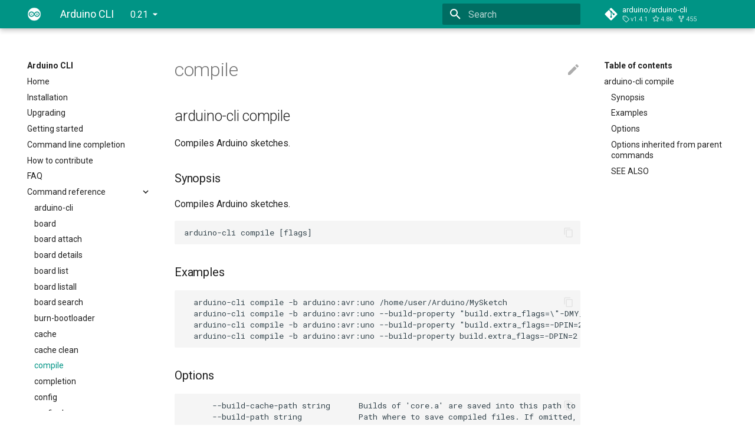

--- FILE ---
content_type: text/html; charset=utf-8
request_url: https://arduino.github.io/arduino-cli/0.21/commands/arduino-cli_compile/
body_size: 5897
content:

<!doctype html>
<html lang="en" class="no-js">
  <head>
    
      <meta charset="utf-8">
      <meta name="viewport" content="width=device-width,initial-scale=1">
      
        <meta name="description" content="Arduino Command Line Interface">
      
      
      
      
        <link rel="canonical" href="https://arduino.github.io/arduino-cli/0.21/commands/arduino-cli_compile/">
      
      <link rel="icon" href="../../assets/images/favicon.png">
      <meta name="generator" content="mkdocs-1.2.3, mkdocs-material-7.3.6">
    
    
      
        <title>compile - Arduino CLI</title>
      
    
    
      <link rel="stylesheet" href="../../assets/stylesheets/main.a57b2b03.min.css">
      
        
        <link rel="stylesheet" href="../../assets/stylesheets/palette.3f5d1f46.min.css">
        
          
          
          <meta name="theme-color" content="#009485">
        
      
    
    
    
      
        
        <link rel="preconnect" href="https://fonts.gstatic.com" crossorigin>
        <link rel="stylesheet" href="https://fonts.googleapis.com/css?family=Roboto:300,400,400i,700%7CRoboto+Mono&display=fallback">
        <style>:root{--md-text-font-family:"Roboto";--md-code-font-family:"Roboto Mono"}</style>
      
    
    
    
    
      


    
    
  </head>
  
  
    
    
    
    
    
    <body dir="ltr" data-md-color-scheme="" data-md-color-primary="teal" data-md-color-accent="orange">
  
    
    <script>function __prefix(e){return new URL("../..",location).pathname+"."+e}function __get(e,t=localStorage){return JSON.parse(t.getItem(__prefix(e)))}</script>
    
    <input class="md-toggle" data-md-toggle="drawer" type="checkbox" id="__drawer" autocomplete="off">
    <input class="md-toggle" data-md-toggle="search" type="checkbox" id="__search" autocomplete="off">
    <label class="md-overlay" for="__drawer"></label>
    <div data-md-component="skip">
      
        
        <a href="#arduino-cli-compile" class="md-skip">
          Skip to content
        </a>
      
    </div>
    <div data-md-component="announce">
      
    </div>
    
      

<header class="md-header" data-md-component="header">
  <nav class="md-header__inner md-grid" aria-label="Header">
    <a href="../.." title="Arduino CLI" class="md-header__button md-logo" aria-label="Arduino CLI" data-md-component="logo">
      
  <img src="../../img/icon_mac_light.png" alt="logo">

    </a>
    <label class="md-header__button md-icon" for="__drawer">
      <svg xmlns="http://www.w3.org/2000/svg" viewBox="0 0 24 24"><path d="M3 6h18v2H3V6m0 5h18v2H3v-2m0 5h18v2H3v-2z"/></svg>
    </label>
    <div class="md-header__title" data-md-component="header-title">
      <div class="md-header__ellipsis">
        <div class="md-header__topic">
          <span class="md-ellipsis">
            Arduino CLI
          </span>
        </div>
        <div class="md-header__topic" data-md-component="header-topic">
          <span class="md-ellipsis">
            
              compile
            
          </span>
        </div>
      </div>
    </div>
    
    
    
      <label class="md-header__button md-icon" for="__search">
        <svg xmlns="http://www.w3.org/2000/svg" viewBox="0 0 24 24"><path d="M9.5 3A6.5 6.5 0 0 1 16 9.5c0 1.61-.59 3.09-1.56 4.23l.27.27h.79l5 5-1.5 1.5-5-5v-.79l-.27-.27A6.516 6.516 0 0 1 9.5 16 6.5 6.5 0 0 1 3 9.5 6.5 6.5 0 0 1 9.5 3m0 2C7 5 5 7 5 9.5S7 14 9.5 14 14 12 14 9.5 12 5 9.5 5z"/></svg>
      </label>
      
<div class="md-search" data-md-component="search" role="dialog">
  <label class="md-search__overlay" for="__search"></label>
  <div class="md-search__inner" role="search">
    <form class="md-search__form" name="search">
      <input type="text" class="md-search__input" name="query" aria-label="Search" placeholder="Search" autocapitalize="off" autocorrect="off" autocomplete="off" spellcheck="false" data-md-component="search-query" required>
      <label class="md-search__icon md-icon" for="__search">
        <svg xmlns="http://www.w3.org/2000/svg" viewBox="0 0 24 24"><path d="M9.5 3A6.5 6.5 0 0 1 16 9.5c0 1.61-.59 3.09-1.56 4.23l.27.27h.79l5 5-1.5 1.5-5-5v-.79l-.27-.27A6.516 6.516 0 0 1 9.5 16 6.5 6.5 0 0 1 3 9.5 6.5 6.5 0 0 1 9.5 3m0 2C7 5 5 7 5 9.5S7 14 9.5 14 14 12 14 9.5 12 5 9.5 5z"/></svg>
        <svg xmlns="http://www.w3.org/2000/svg" viewBox="0 0 24 24"><path d="M20 11v2H8l5.5 5.5-1.42 1.42L4.16 12l7.92-7.92L13.5 5.5 8 11h12z"/></svg>
      </label>
      <nav class="md-search__options" aria-label="Search">
        
        <button type="reset" class="md-search__icon md-icon" aria-label="Clear" tabindex="-1">
          <svg xmlns="http://www.w3.org/2000/svg" viewBox="0 0 24 24"><path d="M19 6.41 17.59 5 12 10.59 6.41 5 5 6.41 10.59 12 5 17.59 6.41 19 12 13.41 17.59 19 19 17.59 13.41 12 19 6.41z"/></svg>
        </button>
      </nav>
      
    </form>
    <div class="md-search__output">
      <div class="md-search__scrollwrap" data-md-scrollfix>
        <div class="md-search-result" data-md-component="search-result">
          <div class="md-search-result__meta">
            Initializing search
          </div>
          <ol class="md-search-result__list"></ol>
        </div>
      </div>
    </div>
  </div>
</div>
    
    
      <div class="md-header__source">
        
<a href="https://github.com/arduino/arduino-cli/" title="Go to repository" class="md-source" data-md-component="source">
  <div class="md-source__icon md-icon">
    
    <svg xmlns="http://www.w3.org/2000/svg" viewBox="0 0 448 512"><path d="M439.55 236.05 244 40.45a28.87 28.87 0 0 0-40.81 0l-40.66 40.63 51.52 51.52c27.06-9.14 52.68 16.77 43.39 43.68l49.66 49.66c34.23-11.8 61.18 31 35.47 56.69-26.49 26.49-70.21-2.87-56-37.34L240.22 199v121.85c25.3 12.54 22.26 41.85 9.08 55a34.34 34.34 0 0 1-48.55 0c-17.57-17.6-11.07-46.91 11.25-56v-123c-20.8-8.51-24.6-30.74-18.64-45L142.57 101 8.45 235.14a28.86 28.86 0 0 0 0 40.81l195.61 195.6a28.86 28.86 0 0 0 40.8 0l194.69-194.69a28.86 28.86 0 0 0 0-40.81z"/></svg>
  </div>
  <div class="md-source__repository">
    arduino/arduino-cli
  </div>
</a>
      </div>
    
  </nav>
  
</header>
    
    <div class="md-container" data-md-component="container">
      
      
        
          
        
      
      <main class="md-main" data-md-component="main">
        <div class="md-main__inner md-grid">
          
            
              
              <div class="md-sidebar md-sidebar--primary" data-md-component="sidebar" data-md-type="navigation" >
                <div class="md-sidebar__scrollwrap">
                  <div class="md-sidebar__inner">
                    


<nav class="md-nav md-nav--primary" aria-label="Navigation" data-md-level="0">
  <label class="md-nav__title" for="__drawer">
    <a href="../.." title="Arduino CLI" class="md-nav__button md-logo" aria-label="Arduino CLI" data-md-component="logo">
      
  <img src="../../img/icon_mac_light.png" alt="logo">

    </a>
    Arduino CLI
  </label>
  
    <div class="md-nav__source">
      
<a href="https://github.com/arduino/arduino-cli/" title="Go to repository" class="md-source" data-md-component="source">
  <div class="md-source__icon md-icon">
    
    <svg xmlns="http://www.w3.org/2000/svg" viewBox="0 0 448 512"><path d="M439.55 236.05 244 40.45a28.87 28.87 0 0 0-40.81 0l-40.66 40.63 51.52 51.52c27.06-9.14 52.68 16.77 43.39 43.68l49.66 49.66c34.23-11.8 61.18 31 35.47 56.69-26.49 26.49-70.21-2.87-56-37.34L240.22 199v121.85c25.3 12.54 22.26 41.85 9.08 55a34.34 34.34 0 0 1-48.55 0c-17.57-17.6-11.07-46.91 11.25-56v-123c-20.8-8.51-24.6-30.74-18.64-45L142.57 101 8.45 235.14a28.86 28.86 0 0 0 0 40.81l195.61 195.6a28.86 28.86 0 0 0 40.8 0l194.69-194.69a28.86 28.86 0 0 0 0-40.81z"/></svg>
  </div>
  <div class="md-source__repository">
    arduino/arduino-cli
  </div>
</a>
    </div>
  
  <ul class="md-nav__list" data-md-scrollfix>
    
      
      
      

  
  
  
    <li class="md-nav__item">
      <a href="../.." class="md-nav__link">
        Home
      </a>
    </li>
  

    
      
      
      

  
  
  
    <li class="md-nav__item">
      <a href="../../installation/" class="md-nav__link">
        Installation
      </a>
    </li>
  

    
      
      
      

  
  
  
    <li class="md-nav__item">
      <a href="../../UPGRADING/" class="md-nav__link">
        Upgrading
      </a>
    </li>
  

    
      
      
      

  
  
  
    <li class="md-nav__item">
      <a href="../../getting-started/" class="md-nav__link">
        Getting started
      </a>
    </li>
  

    
      
      
      

  
  
  
    <li class="md-nav__item">
      <a href="../../command-line-completion/" class="md-nav__link">
        Command line completion
      </a>
    </li>
  

    
      
      
      

  
  
  
    <li class="md-nav__item">
      <a href="../../CONTRIBUTING/" class="md-nav__link">
        How to contribute
      </a>
    </li>
  

    
      
      
      

  
  
  
    <li class="md-nav__item">
      <a href="../../FAQ/" class="md-nav__link">
        FAQ
      </a>
    </li>
  

    
      
      
      

  
  
    
  
  
    
    <li class="md-nav__item md-nav__item--active md-nav__item--nested">
      
      
        <input class="md-nav__toggle md-toggle" data-md-toggle="__nav_8" type="checkbox" id="__nav_8" checked>
      
      
      
      
        <label class="md-nav__link" for="__nav_8">
          Command reference
          <span class="md-nav__icon md-icon"></span>
        </label>
      
      <nav class="md-nav" aria-label="Command reference" data-md-level="1">
        <label class="md-nav__title" for="__nav_8">
          <span class="md-nav__icon md-icon"></span>
          Command reference
        </label>
        <ul class="md-nav__list" data-md-scrollfix>
          
            
              
  
  
  
    <li class="md-nav__item">
      <a href="../arduino-cli/" class="md-nav__link">
        arduino-cli
      </a>
    </li>
  

            
          
            
              
  
  
  
    <li class="md-nav__item">
      <a href="../arduino-cli_board/" class="md-nav__link">
        board
      </a>
    </li>
  

            
          
            
              
  
  
  
    <li class="md-nav__item">
      <a href="../arduino-cli_board_attach/" class="md-nav__link">
        board attach
      </a>
    </li>
  

            
          
            
              
  
  
  
    <li class="md-nav__item">
      <a href="../arduino-cli_board_details/" class="md-nav__link">
        board details
      </a>
    </li>
  

            
          
            
              
  
  
  
    <li class="md-nav__item">
      <a href="../arduino-cli_board_list/" class="md-nav__link">
        board list
      </a>
    </li>
  

            
          
            
              
  
  
  
    <li class="md-nav__item">
      <a href="../arduino-cli_board_listall/" class="md-nav__link">
        board listall
      </a>
    </li>
  

            
          
            
              
  
  
  
    <li class="md-nav__item">
      <a href="../arduino-cli_board_search/" class="md-nav__link">
        board search
      </a>
    </li>
  

            
          
            
              
  
  
  
    <li class="md-nav__item">
      <a href="../arduino-cli_burn-bootloader/" class="md-nav__link">
        burn-bootloader
      </a>
    </li>
  

            
          
            
              
  
  
  
    <li class="md-nav__item">
      <a href="../arduino-cli_cache/" class="md-nav__link">
        cache
      </a>
    </li>
  

            
          
            
              
  
  
  
    <li class="md-nav__item">
      <a href="../arduino-cli_cache_clean/" class="md-nav__link">
        cache clean
      </a>
    </li>
  

            
          
            
              
  
  
    
  
  
    <li class="md-nav__item md-nav__item--active">
      
      <input class="md-nav__toggle md-toggle" data-md-toggle="toc" type="checkbox" id="__toc">
      
      
      
        <label class="md-nav__link md-nav__link--active" for="__toc">
          compile
          <span class="md-nav__icon md-icon"></span>
        </label>
      
      <a href="./" class="md-nav__link md-nav__link--active">
        compile
      </a>
      
        


<nav class="md-nav md-nav--secondary" aria-label="Table of contents">
  
  
  
  
    <label class="md-nav__title" for="__toc">
      <span class="md-nav__icon md-icon"></span>
      Table of contents
    </label>
    <ul class="md-nav__list" data-md-component="toc" data-md-scrollfix>
      
        <li class="md-nav__item">
  <a href="#arduino-cli-compile" class="md-nav__link">
    arduino-cli compile
  </a>
  
    <nav class="md-nav" aria-label="arduino-cli compile">
      <ul class="md-nav__list">
        
          <li class="md-nav__item">
  <a href="#synopsis" class="md-nav__link">
    Synopsis
  </a>
  
</li>
        
          <li class="md-nav__item">
  <a href="#examples" class="md-nav__link">
    Examples
  </a>
  
</li>
        
          <li class="md-nav__item">
  <a href="#options" class="md-nav__link">
    Options
  </a>
  
</li>
        
          <li class="md-nav__item">
  <a href="#options-inherited-from-parent-commands" class="md-nav__link">
    Options inherited from parent commands
  </a>
  
</li>
        
          <li class="md-nav__item">
  <a href="#see-also" class="md-nav__link">
    SEE ALSO
  </a>
  
</li>
        
      </ul>
    </nav>
  
</li>
      
    </ul>
  
</nav>
      
    </li>
  

            
          
            
              
  
  
  
    <li class="md-nav__item">
      <a href="../arduino-cli_completion/" class="md-nav__link">
        completion
      </a>
    </li>
  

            
          
            
              
  
  
  
    <li class="md-nav__item">
      <a href="../arduino-cli_config/" class="md-nav__link">
        config
      </a>
    </li>
  

            
          
            
              
  
  
  
    <li class="md-nav__item">
      <a href="../arduino-cli_config_dump/" class="md-nav__link">
        config dump
      </a>
    </li>
  

            
          
            
              
  
  
  
    <li class="md-nav__item">
      <a href="../arduino-cli_config_init/" class="md-nav__link">
        config init
      </a>
    </li>
  

            
          
            
              
  
  
  
    <li class="md-nav__item">
      <a href="../arduino-cli_config_add/" class="md-nav__link">
        config add
      </a>
    </li>
  

            
          
            
              
  
  
  
    <li class="md-nav__item">
      <a href="../arduino-cli_config_delete/" class="md-nav__link">
        config delete
      </a>
    </li>
  

            
          
            
              
  
  
  
    <li class="md-nav__item">
      <a href="../arduino-cli_config_remove/" class="md-nav__link">
        config remove
      </a>
    </li>
  

            
          
            
              
  
  
  
    <li class="md-nav__item">
      <a href="../arduino-cli_config_set/" class="md-nav__link">
        config set
      </a>
    </li>
  

            
          
            
              
  
  
  
    <li class="md-nav__item">
      <a href="../arduino-cli_core/" class="md-nav__link">
        core
      </a>
    </li>
  

            
          
            
              
  
  
  
    <li class="md-nav__item">
      <a href="../arduino-cli_core_download/" class="md-nav__link">
        core download
      </a>
    </li>
  

            
          
            
              
  
  
  
    <li class="md-nav__item">
      <a href="../arduino-cli_core_install/" class="md-nav__link">
        core install
      </a>
    </li>
  

            
          
            
              
  
  
  
    <li class="md-nav__item">
      <a href="../arduino-cli_core_list/" class="md-nav__link">
        core list
      </a>
    </li>
  

            
          
            
              
  
  
  
    <li class="md-nav__item">
      <a href="../arduino-cli_core_search/" class="md-nav__link">
        core search
      </a>
    </li>
  

            
          
            
              
  
  
  
    <li class="md-nav__item">
      <a href="../arduino-cli_core_uninstall/" class="md-nav__link">
        core uninstall
      </a>
    </li>
  

            
          
            
              
  
  
  
    <li class="md-nav__item">
      <a href="../arduino-cli_core_update-index/" class="md-nav__link">
        core update-index
      </a>
    </li>
  

            
          
            
              
  
  
  
    <li class="md-nav__item">
      <a href="../arduino-cli_core_upgrade/" class="md-nav__link">
        core upgrade
      </a>
    </li>
  

            
          
            
              
  
  
  
    <li class="md-nav__item">
      <a href="../arduino-cli_daemon/" class="md-nav__link">
        daemon
      </a>
    </li>
  

            
          
            
              
  
  
  
    <li class="md-nav__item">
      <a href="../arduino-cli_debug/" class="md-nav__link">
        debug
      </a>
    </li>
  

            
          
            
              
  
  
  
    <li class="md-nav__item">
      <a href="../arduino-cli_lib/" class="md-nav__link">
        lib
      </a>
    </li>
  

            
          
            
              
  
  
  
    <li class="md-nav__item">
      <a href="../arduino-cli_lib_deps/" class="md-nav__link">
        lib deps
      </a>
    </li>
  

            
          
            
              
  
  
  
    <li class="md-nav__item">
      <a href="../arduino-cli_lib_download/" class="md-nav__link">
        lib download
      </a>
    </li>
  

            
          
            
              
  
  
  
    <li class="md-nav__item">
      <a href="../arduino-cli_lib_examples/" class="md-nav__link">
        lib examples
      </a>
    </li>
  

            
          
            
              
  
  
  
    <li class="md-nav__item">
      <a href="../arduino-cli_lib_install/" class="md-nav__link">
        lib install
      </a>
    </li>
  

            
          
            
              
  
  
  
    <li class="md-nav__item">
      <a href="../arduino-cli_lib_list/" class="md-nav__link">
        lib list
      </a>
    </li>
  

            
          
            
              
  
  
  
    <li class="md-nav__item">
      <a href="../arduino-cli_lib_search/" class="md-nav__link">
        lib search
      </a>
    </li>
  

            
          
            
              
  
  
  
    <li class="md-nav__item">
      <a href="../arduino-cli_lib_uninstall/" class="md-nav__link">
        lib uninstall
      </a>
    </li>
  

            
          
            
              
  
  
  
    <li class="md-nav__item">
      <a href="../arduino-cli_lib_update-index/" class="md-nav__link">
        lib update-index
      </a>
    </li>
  

            
          
            
              
  
  
  
    <li class="md-nav__item">
      <a href="../arduino-cli_lib_upgrade/" class="md-nav__link">
        lib upgrade
      </a>
    </li>
  

            
          
            
              
  
  
  
    <li class="md-nav__item">
      <a href="../arduino-cli_monitor/" class="md-nav__link">
        monitor
      </a>
    </li>
  

            
          
            
              
  
  
  
    <li class="md-nav__item">
      <a href="../arduino-cli_outdated/" class="md-nav__link">
        outdated
      </a>
    </li>
  

            
          
            
              
  
  
  
    <li class="md-nav__item">
      <a href="../arduino-cli_sketch/" class="md-nav__link">
        sketch
      </a>
    </li>
  

            
          
            
              
  
  
  
    <li class="md-nav__item">
      <a href="../arduino-cli_sketch_archive/" class="md-nav__link">
        sketch archive
      </a>
    </li>
  

            
          
            
              
  
  
  
    <li class="md-nav__item">
      <a href="../arduino-cli_sketch_new/" class="md-nav__link">
        sketch new
      </a>
    </li>
  

            
          
            
              
  
  
  
    <li class="md-nav__item">
      <a href="../arduino-cli_update/" class="md-nav__link">
        update
      </a>
    </li>
  

            
          
            
              
  
  
  
    <li class="md-nav__item">
      <a href="../arduino-cli_upgrade/" class="md-nav__link">
        upgrade
      </a>
    </li>
  

            
          
            
              
  
  
  
    <li class="md-nav__item">
      <a href="../arduino-cli_upload/" class="md-nav__link">
        upload
      </a>
    </li>
  

            
          
            
              
  
  
  
    <li class="md-nav__item">
      <a href="../arduino-cli_version/" class="md-nav__link">
        version
      </a>
    </li>
  

            
          
        </ul>
      </nav>
    </li>
  

    
      
      
      

  
  
  
    
    <li class="md-nav__item md-nav__item--nested">
      
      
        <input class="md-nav__toggle md-toggle" data-md-toggle="__nav_9" type="checkbox" id="__nav_9" >
      
      
      
      
        <label class="md-nav__link" for="__nav_9">
          gRPC reference
          <span class="md-nav__icon md-icon"></span>
        </label>
      
      <nav class="md-nav" aria-label="gRPC reference" data-md-level="1">
        <label class="md-nav__title" for="__nav_9">
          <span class="md-nav__icon md-icon"></span>
          gRPC reference
        </label>
        <ul class="md-nav__list" data-md-scrollfix>
          
            
              
  
  
  
    <li class="md-nav__item">
      <a href="../../rpc/commands/" class="md-nav__link">
        commands
      </a>
    </li>
  

            
          
            
              
  
  
  
    <li class="md-nav__item">
      <a href="../../rpc/monitor/" class="md-nav__link">
        monitor
      </a>
    </li>
  

            
          
            
              
  
  
  
    <li class="md-nav__item">
      <a href="../../rpc/settings/" class="md-nav__link">
        settings
      </a>
    </li>
  

            
          
            
              
  
  
  
    <li class="md-nav__item">
      <a href="../../rpc/debug/" class="md-nav__link">
        debug
      </a>
    </li>
  

            
          
        </ul>
      </nav>
    </li>
  

    
      
      
      

  
  
  
    <li class="md-nav__item">
      <a href="../../configuration/" class="md-nav__link">
        Configuration
      </a>
    </li>
  

    
      
      
      

  
  
  
    <li class="md-nav__item">
      <a href="../../integration-options/" class="md-nav__link">
        Integration options
      </a>
    </li>
  

    
      
      
      

  
  
  
    <li class="md-nav__item">
      <a href="../../sketch-build-process/" class="md-nav__link">
        Sketch build process
      </a>
    </li>
  

    
      
      
      

  
  
  
    <li class="md-nav__item">
      <a href="../../sketch-specification/" class="md-nav__link">
        Sketch specification
      </a>
    </li>
  

    
      
      
      

  
  
  
    <li class="md-nav__item">
      <a href="../../library-specification/" class="md-nav__link">
        Library specification
      </a>
    </li>
  

    
      
      
      

  
  
  
    <li class="md-nav__item">
      <a href="../../platform-specification/" class="md-nav__link">
        Platform specification
      </a>
    </li>
  

    
      
      
      

  
  
  
    <li class="md-nav__item">
      <a href="../../pluggable-discovery-specification/" class="md-nav__link">
        Pluggable discovery specification
      </a>
    </li>
  

    
      
      
      

  
  
  
    <li class="md-nav__item">
      <a href="../../pluggable-monitor-specification/" class="md-nav__link">
        Pluggable monitor specification
      </a>
    </li>
  

    
      
      
      

  
  
  
    <li class="md-nav__item">
      <a href="../../package_index_json-specification/" class="md-nav__link">
        Package index specification
      </a>
    </li>
  

    
  </ul>
</nav>
                  </div>
                </div>
              </div>
            
            
              
              <div class="md-sidebar md-sidebar--secondary" data-md-component="sidebar" data-md-type="toc" >
                <div class="md-sidebar__scrollwrap">
                  <div class="md-sidebar__inner">
                    


<nav class="md-nav md-nav--secondary" aria-label="Table of contents">
  
  
  
  
    <label class="md-nav__title" for="__toc">
      <span class="md-nav__icon md-icon"></span>
      Table of contents
    </label>
    <ul class="md-nav__list" data-md-component="toc" data-md-scrollfix>
      
        <li class="md-nav__item">
  <a href="#arduino-cli-compile" class="md-nav__link">
    arduino-cli compile
  </a>
  
    <nav class="md-nav" aria-label="arduino-cli compile">
      <ul class="md-nav__list">
        
          <li class="md-nav__item">
  <a href="#synopsis" class="md-nav__link">
    Synopsis
  </a>
  
</li>
        
          <li class="md-nav__item">
  <a href="#examples" class="md-nav__link">
    Examples
  </a>
  
</li>
        
          <li class="md-nav__item">
  <a href="#options" class="md-nav__link">
    Options
  </a>
  
</li>
        
          <li class="md-nav__item">
  <a href="#options-inherited-from-parent-commands" class="md-nav__link">
    Options inherited from parent commands
  </a>
  
</li>
        
          <li class="md-nav__item">
  <a href="#see-also" class="md-nav__link">
    SEE ALSO
  </a>
  
</li>
        
      </ul>
    </nav>
  
</li>
      
    </ul>
  
</nav>
                  </div>
                </div>
              </div>
            
          
          <div class="md-content" data-md-component="content">
            <article class="md-content__inner md-typeset">
              
                
                  <a href="https://github.com/arduino/arduino-cli/blob/master/docs/commands/arduino-cli_compile.md" title="Edit this page" class="md-content__button md-icon">
                    <svg xmlns="http://www.w3.org/2000/svg" viewBox="0 0 24 24"><path d="M20.71 7.04c.39-.39.39-1.04 0-1.41l-2.34-2.34c-.37-.39-1.02-.39-1.41 0l-1.84 1.83 3.75 3.75M3 17.25V21h3.75L17.81 9.93l-3.75-3.75L3 17.25z"/></svg>
                  </a>
                
                
                  <h1>compile</h1>
                
                <h2 id="arduino-cli-compile">arduino-cli compile<a class="headerlink" href="#arduino-cli-compile" title="Permanent link">&para;</a></h2>
<p>Compiles Arduino sketches.</p>
<h3 id="synopsis">Synopsis<a class="headerlink" href="#synopsis" title="Permanent link">&para;</a></h3>
<p>Compiles Arduino sketches.</p>
<div class="highlight"><pre><span></span><code>arduino-cli compile [flags]
</code></pre></div>
<h3 id="examples">Examples<a class="headerlink" href="#examples" title="Permanent link">&para;</a></h3>
<div class="highlight"><pre><span></span><code>  arduino-cli compile -b arduino:avr:uno /home/user/Arduino/MySketch
  arduino-cli compile -b arduino:avr:uno --build-property &quot;build.extra_flags=\&quot;-DMY_DEFINE=\&quot;hello world\&quot;\&quot;&quot; /home/user/Arduino/MySketch
  arduino-cli compile -b arduino:avr:uno --build-property &quot;build.extra_flags=-DPIN=2 \&quot;-DMY_DEFINE=\&quot;hello world\&quot;\&quot;&quot; /home/user/Arduino/MySketch
  arduino-cli compile -b arduino:avr:uno --build-property build.extra_flags=-DPIN=2 --build-property &quot;compiler.cpp.extra_flags=\&quot;-DSSID=\&quot;hello world\&quot;\&quot;&quot; /home/user/Arduino/MySketch
</code></pre></div>
<h3 id="options">Options<a class="headerlink" href="#options" title="Permanent link">&para;</a></h3>
<div class="highlight"><pre><span></span><code>      --build-cache-path string      Builds of &#39;core.a&#39; are saved into this path to be cached and reused.
      --build-path string            Path where to save compiled files. If omitted, a directory will be created in the default temporary path of your OS.
      --build-property stringArray   Override a build property with a custom value. Can be used multiple times for multiple properties.
      --clean                        Optional, cleanup the build folder and do not use any cached build.
      --discovery-timeout duration   Max time to wait for port discovery, e.g.: 30s, 1m (default 5s)
  -e, --export-binaries              If set built binaries will be exported to the sketch folder.
  -b, --fqbn string                  Fully Qualified Board Name, e.g.: arduino:avr:uno
  -h, --help                         help for compile
      --libraries strings            List of custom libraries dir paths separated by commas. Or can be used multiple times for multiple libraries dir paths.
      --library strings              List of paths to libraries root folders. Libraries set this way have top priority in case of conflicts. Can be used multiple times for different libraries.
      --only-compilation-database    Just produce the compilation database, without actually compiling. All build commands are skipped except pre* hooks.
      --optimize-for-debug           Optional, optimize compile output for debugging, rather than for release.
      --output-dir string            Save build artifacts in this directory.
  -p, --port string                  Upload port address, e.g.: COM3 or /dev/ttyACM2
      --preprocess                   Print preprocessed code to stdout instead of compiling.
  -P, --programmer string            Programmer to use, e.g: atmel_ice
  -l, --protocol string              Upload port protocol, e.g: serial
      --quiet                        Optional, suppresses almost every output.
      --show-properties              Show all build properties used instead of compiling.
  -u, --upload                       Upload the binary after the compilation.
  -t, --verify                       Verify uploaded binary after the upload.
      --vid-pid string               When specified, VID/PID specific build properties are used, if board supports them.
      --warnings string              Optional, can be: none, default, more, all. Used to tell gcc which warning level to use (-W flag). (default &quot;none&quot;)
</code></pre></div>
<h3 id="options-inherited-from-parent-commands">Options inherited from parent commands<a class="headerlink" href="#options-inherited-from-parent-commands" title="Permanent link">&para;</a></h3>
<div class="highlight"><pre><span></span><code>      --additional-urls strings   Comma-separated list of additional URLs for the Boards Manager.
      --config-file string        The custom config file (if not specified the default will be used).
      --format string             The output format for the logs, can be: text, json, jsonmini, yaml (default &quot;text&quot;)
      --log-file string           Path to the file where logs will be written.
      --log-format string         The output format for the logs, can be: text, json
      --log-level string          Messages with this level and above will be logged. Valid levels are: trace, debug, info, warn, error, fatal, panic
      --no-color                  Disable colored output.
  -v, --verbose                   Print the logs on the standard output.
</code></pre></div>
<h3 id="see-also">SEE ALSO<a class="headerlink" href="#see-also" title="Permanent link">&para;</a></h3>
<ul>
<li><a href="../arduino-cli/">arduino-cli</a> - Arduino CLI.</li>
</ul>
                
              
              
                


              
            </article>
          </div>
        </div>
        
      </main>
      
        
<footer class="md-footer">
  
    <nav class="md-footer__inner md-grid" aria-label="Footer">
      
        
        <a href="../arduino-cli_cache_clean/" class="md-footer__link md-footer__link--prev" aria-label="Previous: cache clean" rel="prev">
          <div class="md-footer__button md-icon">
            <svg xmlns="http://www.w3.org/2000/svg" viewBox="0 0 24 24"><path d="M20 11v2H8l5.5 5.5-1.42 1.42L4.16 12l7.92-7.92L13.5 5.5 8 11h12z"/></svg>
          </div>
          <div class="md-footer__title">
            <div class="md-ellipsis">
              <span class="md-footer__direction">
                Previous
              </span>
              cache clean
            </div>
          </div>
        </a>
      
      
        
        <a href="../arduino-cli_completion/" class="md-footer__link md-footer__link--next" aria-label="Next: completion" rel="next">
          <div class="md-footer__title">
            <div class="md-ellipsis">
              <span class="md-footer__direction">
                Next
              </span>
              completion
            </div>
          </div>
          <div class="md-footer__button md-icon">
            <svg xmlns="http://www.w3.org/2000/svg" viewBox="0 0 24 24"><path d="M4 11v2h12l-5.5 5.5 1.42 1.42L19.84 12l-7.92-7.92L10.5 5.5 16 11H4z"/></svg>
          </div>
        </a>
      
    </nav>
  
  <div class="md-footer-meta md-typeset">
    <div class="md-footer-meta__inner md-grid">
      <div class="md-footer-copyright">
        
          <div class="md-footer-copyright__highlight">
            Copyright 2020 ARDUINO SA (http://www.arduino.cc/)
          </div>
        
        
          Made with
          <a href="https://squidfunk.github.io/mkdocs-material/" target="_blank" rel="noopener">
            Material for MkDocs
          </a>
        
        
      </div>
      
    </div>
  </div>
</footer>
      
    </div>
    <div class="md-dialog" data-md-component="dialog">
      <div class="md-dialog__inner md-typeset"></div>
    </div>
    <script id="__config" type="application/json">{"base": "../..", "features": [], "translations": {"clipboard.copy": "Copy to clipboard", "clipboard.copied": "Copied to clipboard", "search.config.lang": "en", "search.config.pipeline": "trimmer, stopWordFilter", "search.config.separator": "[\\s\\-]+", "search.placeholder": "Search", "search.result.placeholder": "Type to start searching", "search.result.none": "No matching documents", "search.result.one": "1 matching document", "search.result.other": "# matching documents", "search.result.more.one": "1 more on this page", "search.result.more.other": "# more on this page", "search.result.term.missing": "Missing", "select.version.title": "Select version"}, "search": "../../assets/javascripts/workers/search.fcfe8b6d.min.js", "version": {"provider": "mike"}}</script>
    
    
      <script src="../../assets/javascripts/bundle.b1047164.min.js"></script>
      
    
  </body>
</html>